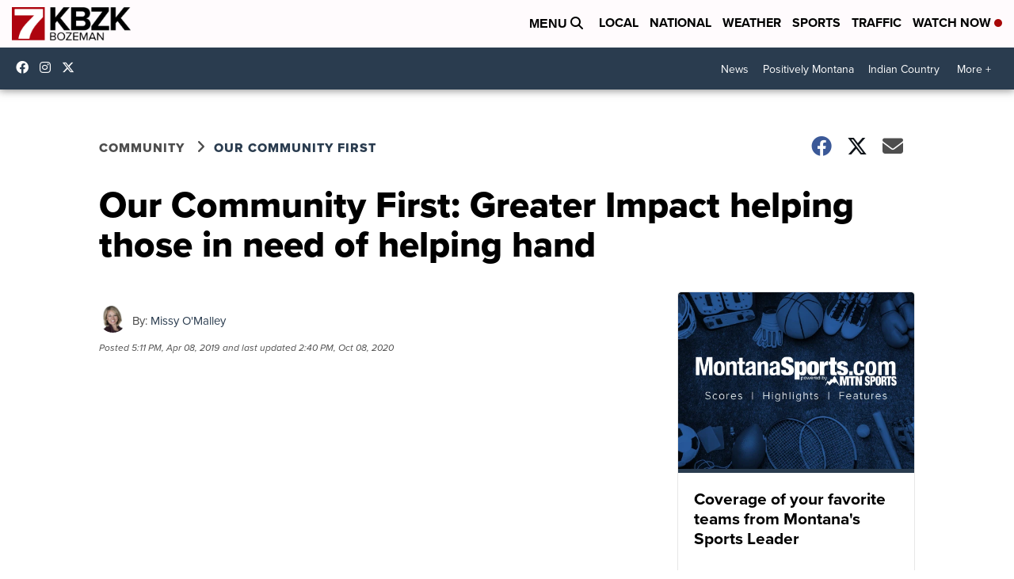

--- FILE ---
content_type: application/javascript; charset=utf-8
request_url: https://fundingchoicesmessages.google.com/f/AGSKWxXy6a6DJah9sGgUw3uvBAUhXZM4jXk6nfb2lfhaq9Lk4XUTlAvH0hPKBVh-PVaKBUuU249uticsLlNTon5l_POECvDAqfQHKvlAVzygB8nWPtXBc_qQLqrx4AqaXx9Ie3_YfSDtRm7pH1LuyqVR5aeRL4ekDG6ozPWkXqKvLorfVp4CHlBSBIMiBEKh/_/adengage./headerads./alwebad_.ad.footer+-ads-banner.
body_size: -1287
content:
window['c950f63e-7c82-4551-a293-a622fd1e0e90'] = true;